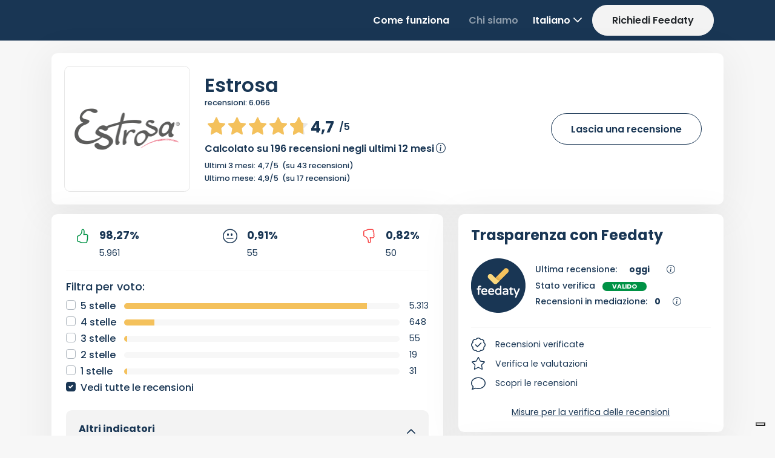

--- FILE ---
content_type: application/javascript
request_url: https://www.feedaty.com/app_themes/feedaty/scripts/feedaty_merchant.js?_v=202512271613
body_size: 5350
content:
const configuration = {
    recaptchaSiteKey: "",
    isStage: false,
    locationPresents: false,
    tooltipList: [],
    merchantCode: "",
    merchantLocation: "",
    recaptchaLoaded: false,
    gui: "",
    locationId: -1,

}

// Funzione per estrarre parametri dalla query string
function getUrlParameter(name) {
    const urlParams = new URLSearchParams(window.location.search);
    return urlParams.get(name);
}

// Funzione helper per decodificare le entità HTML (inverso di HtmlEncode)
// Decodifica le entità HTML principali: &lt; -> <, &gt; -> >, &amp; -> &, &quot; -> ", ecc.
// Restituisce l'HTML decodificato pronto per essere inserito nel DOM
function decodeHtmlEntities(html) {
    if (!html) return '';
    
    // Sostituzione manuale delle entità HTML principali
    // Nota: &amp; deve essere sostituito per PRIMO per evitare di decodificare
    // erroneamente le entità che contengono &amp; (es. &amp;lt; -> &lt; -> <)
    return html
        .replace(/&amp;/g, '&')  // Deve essere prima per evitare doppia decodifica
        .replace(/&lt;/g, '<')
        .replace(/&gt;/g, '>')
        .replace(/&quot;/g, '"')
        .replace(/&#39;/g, "'")
        .replace(/&#x27;/g, "'")  // Codifica esadecimale per apostrofo
        .replace(/&nbsp;/g, '\u00A0'); // Spazio non-breaking unicode
}

const localizedString =  {
    missingAttachment: "Attenzione! Inserire l'allegato.",
    verifyEmail: "Verificare l'email inserita.",
    disabled: "Disabilitato"
}

// Funzione helper per i messaggi di validazione (equivalente a helpfulControls._commonValidationErr)
function getValidationErrorMessage(type) {
    if (!window.configuration || !window.configuration.localizedResources) {
        // Fallback se configuration non è disponibile
        switch(type) {
            case 'email':
                return "Email richiesta";
            case 'text':
                return "Testo minimo 6 caratteri";
            default:
                return "Errore di validazione";
        }
    }
    
    switch(type) {
        case 'email':
            return window.configuration.localizedResources['Feedaty.Validation.EmailRequired'] || "Email richiesta";
        case 'text':
            return window.configuration.localizedResources['Feedaty.Validation.TextMinLength'] || "Testo minimo 6 caratteri";
        default:
            return window.configuration.localizedResources['Feedaty.Validation.UnhandledError'] || "Errore di validazione";
    }
}

// Funzione unificata per gestire le risposte delle chiamate API con StatusCode
// Gestisce sia TicketRequest che SurveyRequest in modo uniforme
function handleApiResponse(result, options) {
    options = options || {};
    
    // Determina il tipo di risposta e estrae i dati corretti
    var isTicketRequest = result.TicketRequestResult !== undefined;
    var apiResult = isTicketRequest ? result.TicketRequestResult : result;
    var resultType = isTicketRequest ? 'TicketRequest' : 'SurveyRequest';
    
    var success = apiResult.Success || false;
    var statusCode = apiResult.StatusCode || '';
    
    // Determina tipo di messaggio e chiave di localizzazione
    var modalType = 'error'; // default
    var resourceKey = '';
    
    if (success && (statusCode === '' || statusCode === 'TICKETREQUEST_SENT' || statusCode === 'REQUEST_SENT')) {
        modalType = 'success';
        resourceKey = resultType === 'TicketRequest' 
            ? 'Feedaty.TicketRequest.RequestSent'
            : 'Feedaty.SurveyRequest.RequestSent';
    } else {
        // Gestione StatusCode per errori
        switch(statusCode) {
            case 'MERCHANT_NOT_VALID':
                resourceKey = 'Feedaty.SurveyRequest.RequestNotValid';
                break;
            case 'RECAPTCHA_VALIDATION_FAILED':
                resourceKey = 'Feedaty.SurveyRequest.RecaptchaValidationFailed';
                break;
            case 'EMAIL_NOT_VALID':
                resourceKey = 'Feedaty.Validation.EmailRequired';
                break;
            case 'TEXT_NOT_VALID':
                resourceKey = 'Feedaty.Validation.TextMinLength';
                break;
            case 'ALREADY_SENT_TODAY':
                modalType = 'warning';
                resourceKey = 'Feedaty.SurveyRequest.AlreadySentToday';
                break;
            case 'TICKETREQUEST_SENT_FAILED':
            case 'REQUEST_SENT_FAILED':
                resourceKey = 'Feedaty.SurveyRequest.SendFailed';
                break;
            default:
                resourceKey = resultType === 'TicketRequest'
                    ? 'Feedaty.TicketRequest.ServiceUnavailable'
                    : 'Feedaty.SurveyRequest.ServiceUnavailable';
        }
    }
    
    // Recupera il messaggio localizzato
    var message = '';
    if (configuration && configuration.localizedResources && resourceKey) {
        message = configuration.localizedResources[resourceKey] || '';
    }
    
    // Fallback al messaggio diretto se disponibile
    if (!message && apiResult && apiResult.Msg) {
        message = apiResult.Msg;
    }
    
    // Fallback generico se ancora non c'è messaggio
    if (!message) {
        message = modalType === 'success' ? 'Operazione completata con successo' : 'Si è verificato un errore';
    }
    
    // Nota: La decodifica HTML viene fatta automaticamente in showResponseModal
    // quindi non è necessario decodificare qui per evitare doppia decodifica
    
    // Chiudi la modale originale se specificata (per evitare sovrapposizioni)
    if (options.closeModal) {
        closeModal(options.closeModal);
    }
    
    // Pulisci gli errori nella modale originale se specificato
    if (options.clearErrors && options.errorElement) {
        options.errorElement.innerHTML = '';
    }
    
    // Pulisci il form se specificato
    if (options.clearForm && options.formFields) {
        options.formFields.forEach(function(fieldId) {
            var field = document.getElementById(fieldId);
            if (field) field.value = '';
        });
    }
    
    // Mostra la modale di risposta
    // Passa true come terzo parametro per chiudere le modali genitori (ticket/survey)
    // perché questo è un risultato dopo una chiamata AJAX
    merchantPage.showResponseModal(modalType, message, true);
    
    return {
        success: success,
        type: modalType,
        message: message
    };
}

// Funzione helper per chiudere una modale Bootstrap in modo compatibile
function closeModal(modalElement) {
    if (!modalElement) return;
    
    if (typeof bootstrap !== 'undefined' && bootstrap.Modal) {
        var bootstrapModal = bootstrap.Modal.getInstance(modalElement);
        if (bootstrapModal) {
            bootstrapModal.hide();
        } else {
            var newModal = new bootstrap.Modal(modalElement);
            newModal.hide();
        }
    } else if (typeof jQuery !== 'undefined' && jQuery(modalElement).modal) {
        jQuery(modalElement).modal('hide');
    } else {
        // Fallback vanilla JS
        modalElement.style.display = 'none';
        modalElement.classList.remove('show');
        document.body.classList.remove('modal-open');
        var backdrop = document.querySelector('.modal-backdrop');
        if (backdrop) {
            backdrop.remove();
        }
        document.body.style.overflow = '';
        document.body.style.paddingRight = '';
    }
}

const tooltipTriggerList = document.querySelectorAll('[data-bs-toggle="tooltip"]');

function loadRecaptcha() {
    if (!configuration.recaptchaLoaded) {
        const script = document.createElement('script');
        script.src = 'https://www.google.com/recaptcha/api.js?render=' + configuration.recaptchaSiteKey; // Carica la libreria reCAPTCHA
        script.onload = function () {
            configuration.recaptchaLoaded = true; // Imposta la variabile a true per indicare che il reCAPTCHA è stato caricato
        };
        document.body.appendChild(script);
    }
}

function handleFileSelect(event) {
    const file = event.target.files[0];
    const preview = document.getElementById('filePreview');
    preview.innerHTML = '';

    if (file) {
        const fileName = document.createElement('p');
        fileName.textContent = file.name;
        preview.appendChild(fileName);

        if (file.type.startsWith('image/')) {
            const img = document.createElement('img');
            img.src = URL.createObjectURL(file);
            img.onload = () => URL.revokeObjectURL(img.src);
            preview.appendChild(img);
        } else {
            const icon = document.createElement('img');
            icon.src = '/app_themes/feedaty/images/merchant_new/feedaty/file-solid.svg';
            preview.appendChild(icon);
        }
    }
}

// Funzione chiamata quando si clicca sul bottone di invio ticket
function ticketRequestSubmit() {
    // Validazione preliminare
    var ticketEmail = document.getElementById("ticket_email");
    var ticketText = document.getElementById("ticket_text");
    
    if (!ticketEmail || !ticketText) {
        console.error("Elementi del form ticket non trovati");
        return;
    }

    var emailValue = ticketEmail.value.trim();
    var textValue = ticketText.value.trim();

    // Validazione lato client
    if (!textValue || textValue.length < 6) {
        merchantPage.showResponseModal('error', getValidationErrorMessage('text'));
        ticketText.focus();
        return;
    }

    if (!emailValue || emailValue.length < 5) {
        merchantPage.showResponseModal('error', getValidationErrorMessage('email'));
        ticketEmail.focus();
        return;
    }

    // Carica reCAPTCHA se non è già caricato
    if (!configuration.recaptchaLoaded) {
        loadRecaptcha();
        // Attendi che il reCAPTCHA sia caricato
        setTimeout(function() {
            if (configuration.recaptchaLoaded) {
                executeTicketRequest();
            } else {
                merchantPage.showResponseModal('error', 'Errore nel caricamento di reCAPTCHA. Riprova.');
            }
        }, 1000);
    } else {
        executeTicketRequest();
    }
}

// Esegue la richiesta ticket con reCAPTCHA
function executeTicketRequest() {
    if (!configuration.recaptchaLoaded || !window.grecaptcha) {
        merchantPage.showResponseModal('error', 'reCAPTCHA non disponibile. Riprova.');
        return;
    }

    grecaptcha.ready(function() {
        grecaptcha.execute(configuration.recaptchaSiteKey, { action: 'submit' }).then(function(token) {
            onTicketRequestSubmit(token);
        }).catch(function(error) {
            console.error("Errore reCAPTCHA:", error);
            merchantPage.showResponseModal('error', 'Errore nella validazione reCAPTCHA. Riprova.');
        });
    });
}

// Funzione che gestisce l'invio del ticket con token reCAPTCHA (equivalente a onSurveyRequestSubmit)
function onTicketRequestSubmit(token) {
    var ticketEmail = document.getElementById("ticket_email");
    var ticketText = document.getElementById("ticket_text");
    var mtModal = document.getElementById('mtModal');
    var ticketError = document.getElementById('ticketError');

    if (!ticketEmail || !ticketText) {
        console.error("Elementi del form ticket non trovati");
        return;
    }

    var emailValue = ticketEmail.value.trim().toLowerCase();
    var textValue = ticketText.value.trim();

    // Validazione finale
    if (!textValue || textValue.length < 6) {
        merchantPage.showResponseModal('error', getValidationErrorMessage('text'));
        ticketText.focus();
        return;
    }

    if (!emailValue || emailValue.length < 5) {
        merchantPage.showResponseModal('error', getValidationErrorMessage('email'));
        ticketEmail.focus();
        return;
    }

    // Prepara i dati
    var data = {
        merchantAlias: configuration.merchantAlias || '',
        ticket_email: emailValue,
        ticket_text: textValue,
        token: token
    };

    // Pulisci eventuali errori precedenti
    if (ticketError) {
        ticketError.innerHTML = '';
    }

    // Invia la richiesta
    sendTicketRequest(data, mtModal, ticketError);
}

// Funzione principale per inviare il ticket (convertita da jQuery a vanilla JS)
function sendTicketRequest(data, mtModal, ticketErrorElement) {
    fetch('/ws/feedatyapi.svc/ticketrequest', {
        method: 'POST',
        headers: {
            'Content-Type': 'application/json; charset=UTF-8'
        },
        cache: 'no-cache',
        body: JSON.stringify(data)
    })
    .then(function(response) {
        if (!response.ok) {
            throw new Error("HTTP error " + response.status);
        }
        return response.json();
    })
    .then(function(response) {
        // Usa la funzione unificata per gestire la risposta
        var apiResult = response.TicketRequestResult || response;
        handleApiResponse(response, {
            closeModal: apiResult && apiResult.Success ? mtModal : null,
            clearErrors: true,
            errorElement: ticketErrorElement,
            clearForm: apiResult && apiResult.Success ? ['ticket_text', 'ticket_email'] : null
        });
    })
    .catch(function(error) {
        console.error("Errore nell'invio del ticket:", error);
        // Chiudi la modale ticket e mostra errore nella modale di risposta
        // Passa true perché questo è un errore dopo una chiamata AJAX
        if (mtModal) {
            closeModal(mtModal);
        }
        var errorMsg = getValidationErrorMessage() || 'Errore di comunicazione con il server';
        merchantPage.showResponseModal('error', errorMsg, true);
    });
}

function onSurveyRequestSubmit(token) {
    var qfModal = document.getElementById('qfModal'),
        confirmEmail = document.querySelector('#confirmemail').value.trim().toLowerCase(),
        email = document.querySelector('#email').value.trim(),
       // comment = document.querySelector('#comment').value.trim(),
        fileInput = document.querySelector('#fileInput'),
        data = new FormData();

    // Aggiungi i dati al FormData
    data.append('email', email);
    //data.append('comment', comment);

    data.append('comment', 'disabilitato');
    data.append('merchantCode', configuration.merchantCode);
    data.append('merchantLocation', configuration.merchantLocation);
    data.append('isStage', configuration.isStage);
    
    // Aggiungi il parametro gui dalla query string per la localizzazione
    var guiParam = getUrlParameter('gui');
    if (guiParam) {
        data.append('gui', guiParam);
    }

    // Aggiungi il file al FormData 
    if (fileInput.files.length > 0) {
        data.append('fileAttachment', fileInput.files[0]);
    }
    else
    {
        merchantPage.showResponseModal('error', localizedString.missingAttachment);
        return;
    }

    // Validazione "basic", migliorare UX
    if (email.length == 0 || email.toLowerCase() != confirmEmail) {
        document.querySelector('#confirmemail').value = '';
        document.querySelector('#email').focus();
        merchantPage.showResponseModal('error', localizedString.verifyEmail);
        return;
    }

    data.append('token', token);
    merchantPage.sendSurveyRequest(data);
}

document.addEventListener('DOMContentLoaded', function () {
    var browseButton = document.getElementById('surveyRequestBrowseButton');
    var sendButton = document.getElementById('surveyRequestSendButton');
    var fileInput = document.getElementById('fileInput');
    var surveyDropbox = document.getElementById('surveyDropbox');
    var qfModal = document.getElementById('qfModal');
    var mtModal = document.getElementById('mtModal');
    var ticketSubmitButton = document.getElementById('ticketRequestSubmit');

    // Gestione modale ticket
    if (mtModal) {
        mtModal.addEventListener('shown.bs.modal', function () {
            loadRecaptcha(); // Carica reCAPTCHA quando la modale ticket viene mostrata
            
            
        });
    }

    if (ticketSubmitButton) {
        // Rimuovi l'onclick inline e sostituiscilo con l'event listener
        ticketSubmitButton.removeAttribute('onclick');
        ticketSubmitButton.addEventListener('click', function (e) {
            e.preventDefault();
            ticketRequestSubmit();
        });
    }

    // Gestione modale richiesta feedback spontaneo
    if (qfModal)
        qfModal.addEventListener('shown.bs.modal', function () {
            loadRecaptcha(); // Carica reCAPTCHA quando la modale viene mostrata
        });

    if (surveyDropbox)
        surveyDropbox.addEventListener('click', () => {
            fileInput.click();
        });

    if (fileInput)
        fileInput.addEventListener('change', handleFileSelect);

    if (sendButton)
        sendButton.addEventListener('click', (e) => {
            e.preventDefault();

            if (configuration.recaptchaLoaded) {
                grecaptcha.ready(function () {
                    grecaptcha.execute(configuration.recaptchaSiteKey, { action: 'submit' }).then(function (token) {
                        onSurveyRequestSubmit(token);

                    });
                });
            }
        });

    // Inizializza i tooltip di Bootstrap
    configuration.tooltipList = [...tooltipTriggerList].map(tooltipTriggerEl => new bootstrap.Tooltip(tooltipTriggerEl));

    // Costruisco l'URL per la chiamata dei dati di rating del merchant
    const { merchantCode, locationId, gui } = configuration || {};
    const urlRatings = `/ws/feedatyapi.svc/getmerchantratings?merchantCode=${encodeURIComponent(merchantCode)}&locationID=${encodeURIComponent(locationId)}&culture=${encodeURIComponent(gui)}`;

    // Eseguo la chiamata per i dati di rating del merchant
    fetch(urlRatings, { method: 'GET', headers: { 'Accept': 'application/json' } })
        .then(response => {
            if (!response.ok) throw new Error("HTTP error " + response.status);
            return response.json();
        })
        .then(data => {
            const result = data.GetMerchantRatingsResult || data;
            bindPageData(result, gui);
        })
        .catch(err => {
            console.error("❌ Errore nel caricamento dei dati:", err);
        });

    // Inizializzo la ricerca per location se presente
    if (configuration.locationPresents) {
        initSearchLocation();
    }
});

//  Funzione di binding dati pagina
function bindPageData(data, gui = 'it-IT') {
    document.querySelectorAll('[data-bind]').forEach(el => {
        const key = el.dataset.bind;
        const type = el.dataset.type || el.dataset.render;
        const decimals = parseInt(el.dataset.decimals ?? 0, 10);
        const isHtml = el.dataset.html === 'true';
        const value = getValueCaseInsensitive(data, key);

        if (value === undefined) return;

        switch (true) {
            case isHtml:
                el.innerHTML = value;
                break;

            case type === 'rating' || type === 'stars':
                el.src = `/app_themes/feedaty/images/merchant_new/goldstars/${value.toFixed(1)}.svg`;
                break;

            default:
                if (typeof value === 'number' && !isNaN(value)) {
                    const formatter = new Intl.NumberFormat(gui, {
                        minimumFractionDigits: decimals,
                        maximumFractionDigits: decimals
                    });
                    el.textContent = formatter.format(value);
                } else {
                    el.textContent = value;
                }
                break;
        }
    });
}

function getValueCaseInsensitive(obj, path) {
    return path.split('.').reduce((acc, key) => {
        if (!acc) return undefined;
        const foundKey = Object.keys(acc).find(k => k.toLowerCase() === key.toLowerCase());
        return foundKey ? acc[foundKey] : undefined;
    }, obj);
}


--- FILE ---
content_type: application/javascript
request_url: https://www.feedaty.com/app_themes/feedaty/scripts/feedaty_ajax.js?_h=20210706120000
body_size: 2359
content:
//var row = 16;
//var count = 5;

function takeMoreReviews(filterType, name, row, count = 5, filterStars = -1, filterLanguage, productID = null,gui = null, locationID = -1) {
    $("#seeMore").attr("href","javascript:void(0);");

    var params = {
        'merchantName': name,
        'row': row,
        'count': count,
        'filterReviewType': filterType,
        'lcid': filterLanguage,
        'locationID': locationID
    };

    if (filterStars !== -1) {
        params.filterRating = filterStars;
    }
    if (productID != null) {
        params.productID = productID;
    }
    if (gui != null) {
        params.gui = gui;
    }
    $.ajax({
        url: "/ws/feedatyapi.svc/MoreReviews",
        data: params,
        success: function (result) {
            var review = "";
            var i = 0;
            var htmlReview = "";

            reviews = result.MoreReviewsResult.Reviews;

            if (reviews.ThereAreMore === false || reviews.length === 0) {
                $('#seeMore').hide();
            }

            for (i = 0; i < reviews.length; i++) {
                //filtro merchant
                if (filterType === "OnlyMerchantReviews" && reviews[i].MerchantReview != null) {
                    console.log(reviews[i]);
                    htmlReview = formatMerchantReviewData(reviews[i], name);
                }
                //senza filtro  ====�
                if (filterType === "All" && reviews[i].MerchantReview != null || filterType === "All" && reviews[i].ProductReviews) {
                    htmlReview = formatAllReviewData(reviews[i], name);
                }
                //filtro prodotti
                else if (filterType === "OnlyProductReviews" && reviews[i].ProductReviews.length > 0) {
                    htmlReview = formatProductReviewData(reviews[i], name);
                }
                //filtro source - da rivedere
                else if (filterType === "eBay" && reviews[i].ProductReviews !== null || filterType === "None" && reviews[i].ProductReviews !== null) {
                    htmlReview = formatProductReviewData(reviews[i], name);
                }

                $("#reviewsContainer").append(htmlReview);
                $("#paginate").insertAfter(".review_wrapper:last-child");
                $("#pnlReadAllBottom").insertBefore("#paginate");

            }
            row = row + count;
            $("#seeMore").attr("onclick", "takeMoreReviews('" + filterType + "','" + name + "'," + row + "," + count + "," + filterStars + ",'" + filterLanguage + "','" + productID + "','" + gui +"','" + locationID + "')");
            $("#seeMore").attr("href", $("#seeMore").data("href").concat("&l=", filterLanguage, "&s=", filterStars, "&t=", filterType, "&row=", row, "&gui=", gui, "&loc=", locationID));


        },
        error: function () {
            console.log("whoops");
        }
    });

    return false;
}
// per il filtro Product
function formatProductReviewData(review, name) {

    var reviewSource = getReviewSourceString(review.Source);

    var htmlProductReview = "";

    for (var j = 0; j < review.ProductReviews.length; j++) {

        if (review.ProductReviews[j].Product.ThumbnailURL !== null)
            productThumbnailUrl = review.ProductReviews[j].Product.ThumbnailURL;

        else productThumbnailUrl = "//" + document.domain +  "/app_themes/feedaty/images/merchant-page/feedati/product_icon.png";

        reviewWrapper = "<div class=\"review_wrapper card fd-card-grey\"><div class=\"card-body\">";
        reviewHeader = "<div class=\"fd-merchant-rating fd-row-wrap align-items-center\">";
        prodName = "<strong><a href=\"" + review.ProductReviews[j].Product.ProductPageURL + "\" rel=\"nofollow\">" + review.ProductReviews[j].Product.Name + "</a></strong>";
        prodImage = " <div class=\"fd-row align-items-center my-2\"><div class=\"fd-product rounded-circle\" ><a href=\"" + review.ProductReviews[j].Product.ExternalProductPageURL + "\" target=\"_blank\"><img id=\"imgProduct\" title=\"" + review.ProductReviews[j].Product.Name + "\" src=\"" + productThumbnailUrl + "\" alt=\"" + review.ProductReviews[j].Product.Name + "\" ></a></div><div class=\"fd-product-link\">" + prodName +  "</div></div>";

        reviewRating = "<div class=\"fd-stars\"><img alt=\"Feedaty Rating\" src=\"/app_themes/feedaty/images/merchant_new/goldstars/" + review.ProductReviews[j].Rating  + ".0.svg\" /></div>"
            + "<div class=\"fd-row-wrap align-items-center mr-auto\"><div class=\"fd-rating\">" + review.ProductReviews[j].Rating  + "</div><div class=\"fd-totalrate\">/5</div></div>";
        reviewDate = "<div class=\"fd-date\">" + review.ProductReviews[j].ReviewDate + "</div><div class=\"fd-source\">" + reviewSource + "</div></div>";
        reviewText = "<div class=\"fd-comment my-3\">" + review.ProductReviews[j].Review + "</div>";
        rgClmHead = "<div class=\"rg-clm-review col-lg-10 col-lg-offset-1 col-md-9 col-md-offset-2 col-sm-9 col-sm-offset-2 col-xs-10 col-xs-offset-2\"><div class=\"review col-lg-12 col-md-12 col-sm-12 col-xs-12\">";
        socialSection = "<div class=\"fd-share fd-row-wrap justify-content-between align-items-center\">"
            + "<div class=\"fd-row\"><img src=\"/app_themes/feedaty/images/merchant_new/feedaty/verified.png\" width=\"18\" height=\"18\" alt=\"" + review.VerifiedString + "\">"
            + "<div class=\"font-weight-bold mx-2\">" + review.VerifiedString + "</div></div>"
            + "<a class=\"fd-social-sharing\" id=\"dropdownSocialShare\" data-toggle=\"dropdown\" aria-expanded=\"true\"><span class=\"fd-share-icon\"><i class=\"bi bi-share mr-2\"></i></span>" + review.ShareString + "</a>"
            + "<div class=\"dropdown-menu dropdown-menu-right\">"
            + "<a class=\"dropdown-item fd-fb-icon\" rel=\"nofollow\" target=\"_blank\" href=\"https://www.facebook.com/sharer/sharer.php?u=" + document.domain + "/feedaty/reviews/" + name.toLowerCase() + "?review=" + review.ID + "\"><i class=\"bi bi-facebook mr-2\"></i> Facebook</a>"
            + "<a class=\"dropdown-item fd-tw-icon\" rel=\"nofollow\" target=\"_blank\" href=\"https://twitter.com/intent/tweet?text=" + document.domain + "/feedaty/reviews/" + name.toLowerCase() + "?review=" + review.ID + "\"><i class=\"bi bi-twitter mr-2\"></i> Twitter</a>"
            + "<a class=\"dropdown-item fd-ld-icon\" rel=\"nofollow\" target=\"_blank\" href=\"https://www.linkedin.com/shareArticle?mini=true&url=" + document.domain + "/feedaty/reviews/" + name.toLowerCase() + "?review=" + review.ID + "\"><i class=\"bi bi-linkedin mr-2\"></i> Linkedin</a>"
            + "<a class=\"dropdown-item fd-wa-icon\" rel=\"nofollow\" target=\"_blank\" href=\"https://api.whatsapp.com/send?text=" + document.domain + "/feedaty/reviews/" + name.toLowerCase() + "?review=" + review.ID + "\"><i class=\"bi bi-whatsapp mr-2\"></i> Whatsapp</a>"
            + "</div></div> ";

        reviewEnder = "</div>";
        wrapperEnd = "</div>";

        if (review.ProductReviews[j].MerchantReply !== null) {
            reply = "<div class=\"card fd-inner-card\"><div class=\"card-body\"><h5>" + review.SellerAnswerString + "</h5>"
                + "<div class=\"fd-comment my-3\">" + review.ProductReviews[j].MerchantReply + "</div></div></div>";
        }
        else reply = "";

        htmlProductReview += reviewWrapper + reviewHeader + reviewRating + reviewDate + prodImage + reviewText + socialSection + reply + reviewEnder +  wrapperEnd;

    }

    return htmlProductReview;

}

// per il filtro Merchant
function formatMerchantReviewData(review, name) {

    var reviewSource = getReviewSourceString(review.Source);

    if (review.MerchantReview !== null) {
        reviewWrapper = "<div class=\"review_wrapper card fd-card-grey\"><div class=\"card-body\">";
        reviewHeader = "<div class=\"fd-merchant-rating fd-row-wrap align-items-center\">";
        reviewRating = "<div class=\"fd-stars\"><img alt=\"Feedaty Rating\" src=\"/app_themes/feedaty/images/merchant_new/goldstars/" + review.MerchantReview.Rating +".0.svg\" /></div>"
            + "<div class=\"fd-row-wrap align-items-center mr-auto\"><div class=\"fd-rating\">" + review.MerchantReview.Rating + "</div><div class=\"fd-totalrate\">/5</div></div>";
        reviewDate = "<div class=\"fd-date\">" + review.MerchantReview.ReviewDate + "</div><div class=\"fd-source\">" +  reviewSource + "</div></div>";
        reviewText = "<div class=\"fd-comment my-3\">" + review.MerchantReview.Review + "</div>";

        socialSection = "<div class=\"fd-share fd-row-wrap justify-content-between align-items-center\">" 
            + "<div class=\"fd-row\"><img src=\"/app_themes/feedaty/images/merchant_new/feedaty/verified.png\" width=\"18\" height=\"18\" alt=\"" + review.VerifiedString + "\">"
            + "<div class=\"font-weight-bold mx-2\">" + review.VerifiedString + "</div></div>"
            + "<a class=\"fd-social-sharing\" id=\"dropdownSocialShare\" data-toggle=\"dropdown\" aria-expanded=\"true\"><span class=\"fd-share-icon\"><i class=\"bi bi-share mr-2\"></i></span>" + review.ShareString + "</a>"
            + "<div class=\"dropdown-menu dropdown-menu-right\">"
            + "<a class=\"dropdown-item fd-fb-icon\" rel=\"nofollow\" target=\"_blank\" href=\"https://www.facebook.com/sharer/sharer.php?u=" + document.domain + "/feedaty/reviews/" + name.toLowerCase() + "?review=" + review.ID + "\"><i class=\"bi bi-facebook mr-2\"></i> Facebook</a>"
            + "<a class=\"dropdown-item fd-tw-icon\" rel=\"nofollow\" target=\"_blank\" href=\"https://twitter.com/intent/tweet?text=" + document.domain + "/feedaty/reviews/" + name.toLowerCase() + "?review=" + review.ID + "\"><i class=\"bi bi-twitter mr-2\"></i> Twitter</a>"
            + "<a class=\"dropdown-item fd-ld-icon\" rel=\"nofollow\" target=\"_blank\" href=\"https://www.linkedin.com/shareArticle?mini=true&url=" + document.domain + "/feedaty/reviews/" + name.toLowerCase() + "?review=" + review.ID + "\"><i class=\"bi bi-linkedin mr-2\"></i> Linkedin</a>"
            + "<a class=\"dropdown-item fd-wa-icon\" rel=\"nofollow\" target=\"_blank\" href=\"https://api.whatsapp.com/send?text=" + document.domain + "/feedaty/reviews/" + name.toLowerCase() + "?review=" + review.ID + "\"><i class=\"bi bi-whatsapp mr-2\"></i> Whatsapp</a>"
            + "</div></div> ";

        if (review.MerchantReview.MerchantReply !== null) {
            reply = "<div class=\"card fd-inner-card\"><div class=\"card-body\"><h5>" + review.SellerAnswerString + "</h5>"
                + "<div class=\"fd-comment my-3\">" + review.MerchantReview.MerchantReply + "</div></div></div>";
        }

        else reply = "";
        reviewEnder = "</div>";
        wrapperEnd = "</div>";
        return reviewWrapper + reviewHeader + reviewRating + reviewDate + reviewText + socialSection + reply + reviewEnder  + wrapperEnd;
    }

}

function formatAllReviewData(review, name) {

    var reviewSource = getReviewSourceString(review.Source);

    htmlMerchantReviews = "";
    htmlProductReviews = "";

    if (review.MerchantReview != null) {

        htmlMerchantReviews = formatMerchantReviewData(review, name);

    }

    if (review.ProductReviews !== null) {

        htmlProductReviews = formatProductReviewData(review, name);

    }

    return  htmlMerchantReviews + htmlProductReviews ; 
}

function getSurveyProfileHTML() {

}

function getReviewSourceString(source) {
    var sourceString = "";

    if (source !== null) {
        sourceString = source;

        //switch (source) {
        //    case 'eBay':
        //        sourceString = " - Rilasciata su eBay";
        //        break;
        //    case 'App':
        //        sourceString = " - Rilasciata tramite App Feedaty";
        //        break;
        //    case 'QF':
        //        sourceString = " - Rilasciata tramite Quick Feedback";
        //        break;
        //    case 'External':
        //        sourceString = " - Importata esternamente";
        //        break;
        //    default:
        //        break;
        //}
    }

    return sourceString;
}

// TODO: gestire le resource translations